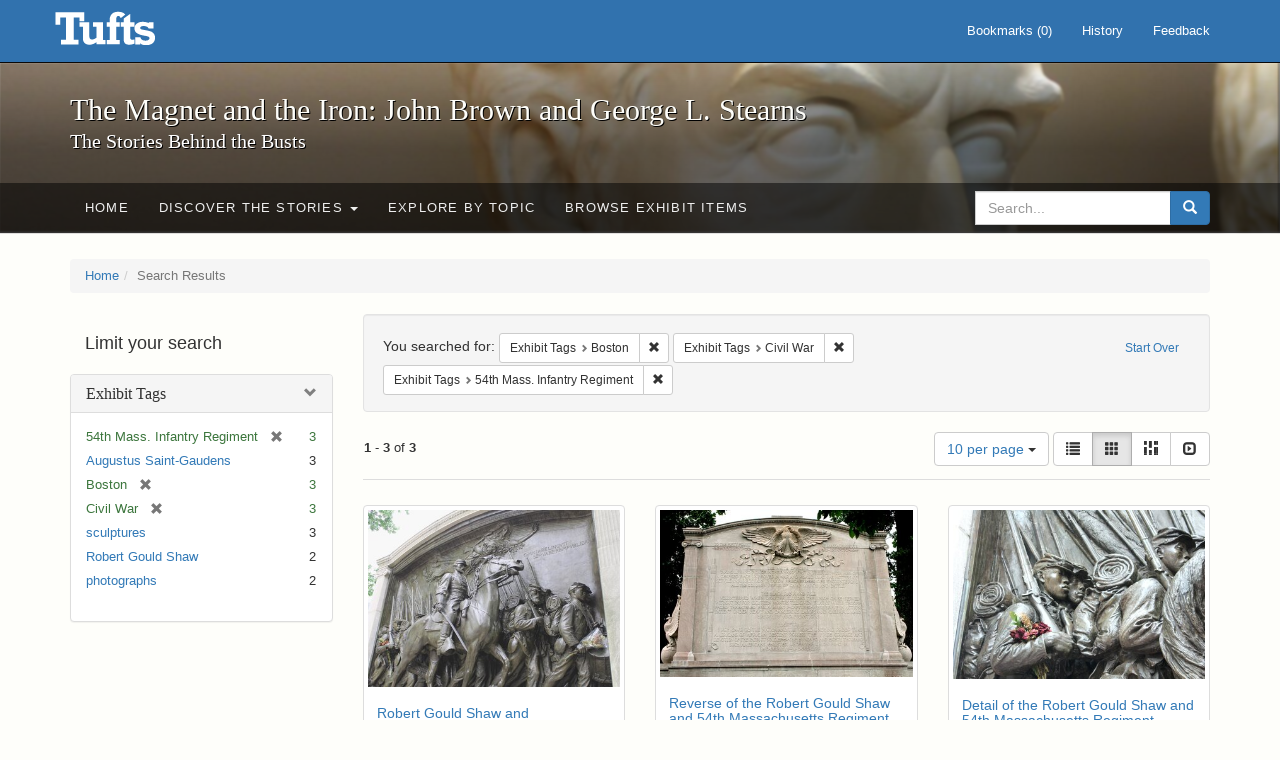

--- FILE ---
content_type: text/html; charset=utf-8
request_url: https://exhibits.tufts.edu/spotlight/john-brown-tufts/catalog?f%5Bexhibit_tags%5D%5B%5D=Boston&f%5Bexhibit_tags%5D%5B%5D=Civil+War&f%5Bexhibit_tags%5D%5B%5D=54th+Mass.+Infantry+Regiment&per_page=10&view=gallery
body_size: 29955
content:
<!DOCTYPE html>
<html lang="en" class="no-js">
  <head>
    <meta charset="utf-8">
    <meta http-equiv="Content-Type" content="text/html; charset=utf-8">

    <!-- Mobile viewport optimization h5bp.com/ad -->
    <meta name="HandheldFriendly" content="True">
    <meta name="viewport" content="width=device-width,initial-scale=1.0">

    <!-- Mobile IE allows us to activate ClearType technology for smoothing fonts for easy reading -->
    <!--[if IEMobile]>
      <meta http-equiv="cleartype" content="on">
    <![endif]-->

    <title>Exhibit Tags: 3 selected - The Magnet and the Iron: John Brown and George L. Stearns - Online Exhibits Search Results</title>
    <link href="https://exhibits.tufts.edu/spotlight/john-brown-tufts/catalog/opensearch.xml" title="The Magnet and the Iron: John Brown and George L. Stearns - Online Exhibits" type="application/opensearchdescription+xml" rel="search"/>
    <link rel="shortcut icon" type="image/x-icon" href="/assets/favicon-ceb85a14462080ef7834690e52838ae32a513ed3bc5a350af79af3d4c225c2fc.ico" />
    <link rel="stylesheet" media="screen" href="/assets/application-0c602d4959f711ae502275b9cde9921ad4cd9295493fc64610eb555400605131.css" />
    <link rel="stylesheet" href="https://use.typekit.net/weh5hzx.css">
    <script src="/assets/application-d9c528b621e4695b5415aa905abf8e69bf014c0a4790109595d18757b7d46c15.js"></script>
    <meta name="csrf-param" content="authenticity_token" />
<meta name="csrf-token" content="X4SppzJLUxYkl7RvcO9NBD1Xd3fLabcXzw33tK4vmdBetY1toMlXBbAbzXkfj/WFIhqb4kiOV6bzqfAxWf3Twg==" />
      <meta name="totalResults" content="3" />
<meta name="startIndex" content="0" />
<meta name="itemsPerPage" content="10" />

  <link rel="alternate" type="application/rss+xml" title="RSS for results" href="/spotlight/john-brown-tufts/catalog.rss?f%5Bexhibit_tags%5D%5B%5D=Boston&amp;f%5Bexhibit_tags%5D%5B%5D=Civil+War&amp;f%5Bexhibit_tags%5D%5B%5D=54th+Mass.+Infantry+Regiment&amp;per_page=10&amp;view=gallery" />
  <link rel="alternate" type="application/atom+xml" title="Atom for results" href="/spotlight/john-brown-tufts/catalog.atom?f%5Bexhibit_tags%5D%5B%5D=Boston&amp;f%5Bexhibit_tags%5D%5B%5D=Civil+War&amp;f%5Bexhibit_tags%5D%5B%5D=54th+Mass.+Infantry+Regiment&amp;per_page=10&amp;view=gallery" />
  <link rel="alternate" type="application/json" title="JSON" href="/spotlight/john-brown-tufts/catalog.json?f%5Bexhibit_tags%5D%5B%5D=Boston&amp;f%5Bexhibit_tags%5D%5B%5D=Civil+War&amp;f%5Bexhibit_tags%5D%5B%5D=54th+Mass.+Infantry+Regiment&amp;per_page=10&amp;view=gallery" />

    
    <meta name="twitter:card" />
    

    <!-- Le HTML5 shim, for IE6-8 support of HTML5 elements -->
    <!--[if lt IE 9]>
      <script src="//html5shim.googlecode.com/svn/trunk/html5.js"></script>
    <![endif]-->

  </head>
  <script async src="https://www.googletagmanager.com/gtag/js?id=G-RNX4KV6B5Y"></script>
<script>
  window.dataLayer = window.dataLayer || [];
  function gtag(){dataLayer.push(arguments);}
  gtag('js', new Date());

  gtag('config', 'G-RNX4KV6B5Y');
</script>

  <body class="blacklight-catalog blacklight-catalog-index">
  <div id="header-navbar" class="navbar navbar-default navbar-static-top navbar-inverse" role="navigation">
  <div class="container">
    <div class="navbar-header">
    <button type="button" class="navbar-toggle" data-toggle="collapse" data-target="#user-util-collapse">
      <span class="sr-only">Toggle navigation</span>
      <span class="icon-bar"></span>
      <span class="icon-bar"></span>
      <span class="icon-bar"></span>
    </button>
    <a class="navbar-brand" href="/">The Magnet and the Iron: John Brown and George L. Stearns - Online Exhibits</a>
    </div>

    <div class="collapse navbar-collapse" id="user-util-collapse">
      <div class="navbar-right">

  <ul class="nav navbar-nav">
    
      <li><a id="bookmarks_nav" href="/bookmarks">
  Bookmarks
(<span data-role='bookmark-counter'>0</span>)
</a></li>

      <li><a href="/search_history">History</a>
</li>
  </ul>

  <ul class="nav navbar-nav">
      <li>
        <a data-behavior="contact-link" data-target="new_contact_form" href="/spotlight/john-brown-tufts/contact/new">Feedback</a>
      </li>
  </ul>
</div>

    </div>
  </div>
</div>

    <div id="report-problem-form">
    <div class="container">
  <div class="row">
    <form class="col-md-offset-2 col-md-8  form-horizontal" id="new_contact_form" role="form" action="/spotlight/john-brown-tufts/contact" accept-charset="UTF-8" method="post"><input name="utf8" type="hidden" value="&#x2713;" /><input type="hidden" name="authenticity_token" value="xR8b6mY4k/zlKscxZmIdarX6Z+eXq1E0/df4J7MH6d7ELj8g9LqX73GmvicJAqXrqreLchRMsYXBc/+iRNWjzA==" />

      <h2>Contact Us</h2>
      <div class="form-group"><label class="control-label col-sm-3" for="contact_form_name">Name</label><div class="col-sm-9"><input class="form-control" type="text" name="contact_form[name]" id="contact_form_name" /></div></div>
      <span style="display:none;visibility:hidden;">
        <div class="form-group"><label class="control-label col-sm-3" for="contact_form_email_address">Ignore this text box. It is used to detect spammers. If you enter anything into this text box, your message will not be sent.</label><div class="col-sm-9"><input class="form-control" type="email" name="contact_form[email_address]" id="contact_form_email_address" /></div></div>
      </span>
      <div class="form-group"><label class="control-label col-sm-3" for="contact_form_email">Email</label><div class="col-sm-9"><input class="form-control" type="email" name="contact_form[email]" id="contact_form_email" /></div></div>
      <div class="form-group"><label class="control-label col-sm-3" for="contact_form_message">Message</label><div class="col-sm-9"><textarea rows="7" class="form-control" name="contact_form[message]" id="contact_form_message">
</textarea></div></div>
      <input type="hidden" value="https://exhibits.tufts.edu/spotlight/john-brown-tufts/catalog?f%5Bexhibit_tags%5D%5B%5D=Boston&amp;f%5Bexhibit_tags%5D%5B%5D=Civil+War&amp;f%5Bexhibit_tags%5D%5B%5D=54th+Mass.+Infantry+Regiment&amp;per_page=10&amp;view=gallery" name="contact_form[current_url]" id="contact_form_current_url" />
      <div class="form-actions">
        <div class="primary-actions">
        <a class="btn btn-link" data-behavior="cancel-link" href="#">Cancel</a>
        <input type="submit" name="commit" value="Send" class="btn btn-primary" data-disable-with="Send" />
        </div>
      </div>
</form>  </div>
</div>

  </div>

<div class="masthead image-masthead ">
    <span class='background-container' style="background-image: url('https://exhibits.tufts.edu/images/115/0,306,1600,160/1800,180/0/default.jpg')"></span>
    <span class='background-container-gradient'></span>

  

  <div class="container site-title-container">
    <div class="site-title h1">
        The Magnet and the Iron: John Brown and George L. Stearns
          <small>The Stories Behind the Busts</small>
    </div>
  </div>

  <div id="exhibit-navbar" class="exhibit-navbar navbar navbar-default" role="navigation">
  <div class="container">

    <ul class="nav navbar-nav">
      <li class=""><a href="/spotlight/john-brown-tufts">Home</a></li>
            <li class="dropdown">
      <a href="#" class="dropdown-toggle" data-toggle="dropdown">Discover the Stories <b class="caret"></b></a>
      <ul class="dropdown-menu">
          <li><a href="/spotlight/john-brown-tufts/feature/overview">Overview</a></li>
          <li><a href="/spotlight/john-brown-tufts/feature/john-brown-and-the-secret-six">John Brown and the Secret Six</a></li>
          <li><a href="/spotlight/john-brown-tufts/feature/the-bust-of-john-brown">The Bust of John Brown</a></li>
          <li><a href="/spotlight/john-brown-tufts/feature/george-l-stearns-businessman-and-abolitionist">George L. Stearns: Businessman and Abolitionist</a></li>
          <li><a href="/spotlight/john-brown-tufts/feature/the-stearns-estate">The Stearns Estate</a></li>
          <li><a href="/spotlight/john-brown-tufts/feature/54th-massachusetts-infantry-regiment">54th Massachusetts Infantry Regiment</a></li>
          <li><a href="/spotlight/john-brown-tufts/feature/collections-at-tufts">Collections at Tufts</a></li>
          <li><a href="/spotlight/john-brown-tufts/feature/bibliography-resources">Bibliography &amp; Resources</a></li>
      </ul>
    </li>

          <li class=""><a href="/spotlight/john-brown-tufts/about/explore">Explore by Topic</a></li>

          <li class=""><a href="/spotlight/john-brown-tufts/browse">Browse Exhibit Items</a></li>

    </ul>
      <div class="navbar-right navbar-nav nav">
        <form class="search-query-form clearfix navbar-form" role="search" aria-label="Search" action="https://exhibits.tufts.edu/spotlight/john-brown-tufts/catalog" accept-charset="UTF-8" method="get"><input name="utf8" type="hidden" value="&#x2713;" />
  <input type="hidden" name="f[exhibit_tags][]" value="Boston" />
<input type="hidden" name="f[exhibit_tags][]" value="Civil War" />
<input type="hidden" name="f[exhibit_tags][]" value="54th Mass. Infantry Regiment" />
<input type="hidden" name="per_page" value="10" />
<input type="hidden" name="view" value="gallery" />
<input type="hidden" name="exhibit_id" value="john-brown-tufts" />
  <div class="input-group">
      <input type="hidden" name="search_field" id="search_field" value="all_fields" />

    <label for="q" class="sr-only">search for</label>
    <input type="text" name="q" id="q" placeholder="Search..." class="search_q q form-control" data-autocomplete-enabled="false" data-autocomplete-path="/suggest" />

    <span class="input-group-btn">
      <button type="submit" class="btn btn-primary search-btn" id="search">
        <span class="submit-search-text">Search</span>
        <span class="glyphicon glyphicon-search"></span>
      </button>
    </span>
  </div>
</form>
      </div>
  </div>
</div>

</div>

<div class="container breadcrumbs-container">
  <div class="row">
    <div class="col-md-12">
      <ul class="breadcrumb"><li><a href="/spotlight/john-brown-tufts?q=">Home</a></li><li class="active">Search Results</li></ul>
    </div>
  </div>
</div>


  

  <div id="ajax-modal" class="modal fade" tabindex="-1" role="dialog" aria-hidden="true">
  <div class="modal-dialog" role="document">
    <div class="modal-content">
    </div>
  </div>
</div>


  <div id="main-container" class="container">
    <div class="row">
  <div class="col-md-12">
    <div id="main-flashes">
      <div class="flash_messages">
</div>

    </div>
  </div>
</div>


    <div class="row">
      <div id="sidebar" class="col-md-3 col-sm-4">
  <div id="facets" class="facets sidenav">

  <div class="top-panel-heading panel-heading">
    <button type="button" class="facets-toggle" data-toggle="collapse" data-target="#facet-panel-collapse">
      <span class="sr-only">Toggle facets</span>
      <span class="icon-bar"></span>
      <span class="icon-bar"></span>
      <span class="icon-bar"></span>
    </button>

    <h2 class='facets-heading'>
      Limit your search
    </h2>
  </div>

  <div id="facet-panel-collapse" class="collapse panel-group">
    <div class="panel panel-default facet_limit blacklight-exhibit_tags facet_limit-active">
  <div class=" collapse-toggle panel-heading" aria-expanded="false" data-toggle="collapse" data-target="#facet-exhibit_tags">
    <h3 class="panel-title facet-field-heading">
      <a data-turbolinks="false" data-no-turbolink="true" href="#">Exhibit Tags</a>
    </h3>
  </div>
  <div id="facet-exhibit_tags" class="panel-collapse facet-content in">
    <div class="panel-body">
      <ul class="facet-values list-unstyled">
  <li><span class="facet-label"><span class="selected">54th Mass. Infantry Regiment</span><a class="remove" href="/spotlight/john-brown-tufts/catalog?f%5Bexhibit_tags%5D%5B%5D=Boston&amp;f%5Bexhibit_tags%5D%5B%5D=Civil+War&amp;per_page=10&amp;view=gallery"><span class="glyphicon glyphicon-remove"></span><span class="sr-only">[remove]</span></a></span><span class="selected facet-count">3</span></li><li><span class="facet-label"><a class="facet_select" href="/spotlight/john-brown-tufts/catalog?f%5Bexhibit_tags%5D%5B%5D=Boston&amp;f%5Bexhibit_tags%5D%5B%5D=Civil+War&amp;f%5Bexhibit_tags%5D%5B%5D=54th+Mass.+Infantry+Regiment&amp;f%5Bexhibit_tags%5D%5B%5D=Augustus+Saint-Gaudens&amp;per_page=10&amp;view=gallery">Augustus Saint-Gaudens</a></span><span class="facet-count">3</span></li><li><span class="facet-label"><span class="selected">Boston</span><a class="remove" href="/spotlight/john-brown-tufts/catalog?f%5Bexhibit_tags%5D%5B%5D=Civil+War&amp;f%5Bexhibit_tags%5D%5B%5D=54th+Mass.+Infantry+Regiment&amp;per_page=10&amp;view=gallery"><span class="glyphicon glyphicon-remove"></span><span class="sr-only">[remove]</span></a></span><span class="selected facet-count">3</span></li><li><span class="facet-label"><span class="selected">Civil War</span><a class="remove" href="/spotlight/john-brown-tufts/catalog?f%5Bexhibit_tags%5D%5B%5D=Boston&amp;f%5Bexhibit_tags%5D%5B%5D=54th+Mass.+Infantry+Regiment&amp;per_page=10&amp;view=gallery"><span class="glyphicon glyphicon-remove"></span><span class="sr-only">[remove]</span></a></span><span class="selected facet-count">3</span></li><li><span class="facet-label"><a class="facet_select" href="/spotlight/john-brown-tufts/catalog?f%5Bexhibit_tags%5D%5B%5D=Boston&amp;f%5Bexhibit_tags%5D%5B%5D=Civil+War&amp;f%5Bexhibit_tags%5D%5B%5D=54th+Mass.+Infantry+Regiment&amp;f%5Bexhibit_tags%5D%5B%5D=sculptures&amp;per_page=10&amp;view=gallery">sculptures</a></span><span class="facet-count">3</span></li><li><span class="facet-label"><a class="facet_select" href="/spotlight/john-brown-tufts/catalog?f%5Bexhibit_tags%5D%5B%5D=Boston&amp;f%5Bexhibit_tags%5D%5B%5D=Civil+War&amp;f%5Bexhibit_tags%5D%5B%5D=54th+Mass.+Infantry+Regiment&amp;f%5Bexhibit_tags%5D%5B%5D=Robert+Gould+Shaw&amp;per_page=10&amp;view=gallery">Robert Gould Shaw</a></span><span class="facet-count">2</span></li><li><span class="facet-label"><a class="facet_select" href="/spotlight/john-brown-tufts/catalog?f%5Bexhibit_tags%5D%5B%5D=Boston&amp;f%5Bexhibit_tags%5D%5B%5D=Civil+War&amp;f%5Bexhibit_tags%5D%5B%5D=54th+Mass.+Infantry+Regiment&amp;f%5Bexhibit_tags%5D%5B%5D=photographs&amp;per_page=10&amp;view=gallery">photographs</a></span><span class="facet-count">2</span></li>

</ul>

    </div>
  </div>
</div>

  </div>
</div>

</div>

<div id="content" class="col-md-9 col-sm-8">
    <h2 class="sr-only top-content-title">Search Constraints</h2>






      <div id="appliedParams" class="clearfix constraints-container">
        <div class="pull-right">
          <a class="catalog_startOverLink btn btn-sm btn-text" id="startOverLink" href="/spotlight/john-brown-tufts/catalog?view=gallery">Start Over</a>
        </div>
        <span class="constraints-label">You searched for:</span>
        
<span class="btn-group appliedFilter constraint filter filter-exhibit_tags">
  <span class="constraint-value btn btn-sm btn-default btn-disabled">
      <span class="filterName">Exhibit Tags</span>
      <span class="filterValue" title="Boston">Boston</span>
  </span>

    <a class="btn btn-default btn-sm remove dropdown-toggle" href="/spotlight/john-brown-tufts/catalog?f%5Bexhibit_tags%5D%5B%5D=Civil+War&amp;f%5Bexhibit_tags%5D%5B%5D=54th+Mass.+Infantry+Regiment&amp;per_page=10&amp;view=gallery"><span class="glyphicon glyphicon-remove"></span><span class="sr-only">Remove constraint Exhibit Tags: Boston</span></a>
</span>


<span class="btn-group appliedFilter constraint filter filter-exhibit_tags">
  <span class="constraint-value btn btn-sm btn-default btn-disabled">
      <span class="filterName">Exhibit Tags</span>
      <span class="filterValue" title="Civil War">Civil War</span>
  </span>

    <a class="btn btn-default btn-sm remove dropdown-toggle" href="/spotlight/john-brown-tufts/catalog?f%5Bexhibit_tags%5D%5B%5D=Boston&amp;f%5Bexhibit_tags%5D%5B%5D=54th+Mass.+Infantry+Regiment&amp;per_page=10&amp;view=gallery"><span class="glyphicon glyphicon-remove"></span><span class="sr-only">Remove constraint Exhibit Tags: Civil War</span></a>
</span>


<span class="btn-group appliedFilter constraint filter filter-exhibit_tags">
  <span class="constraint-value btn btn-sm btn-default btn-disabled">
      <span class="filterName">Exhibit Tags</span>
      <span class="filterValue" title="54th Mass. Infantry Regiment">54th Mass. Infantry Regiment</span>
  </span>

    <a class="btn btn-default btn-sm remove dropdown-toggle" href="/spotlight/john-brown-tufts/catalog?f%5Bexhibit_tags%5D%5B%5D=Boston&amp;f%5Bexhibit_tags%5D%5B%5D=Civil+War&amp;per_page=10&amp;view=gallery"><span class="glyphicon glyphicon-remove"></span><span class="sr-only">Remove constraint Exhibit Tags: 54th Mass. Infantry Regiment</span></a>
</span>

      </div>


<div id="sortAndPerPage" class="clearfix" role="navigation" aria-label="Results navigation">
      <div class="page_links">
      <span class="page_entries">
        <strong>1</strong> - <strong>3</strong> of <strong>3</strong>
      </span>
    </div> 

  <div class="search-widgets pull-right">

  <span class="sr-only">Number of results to display per page</span>
<div id="per_page-dropdown" class="btn-group">
  <button type="button" class="btn btn-default dropdown-toggle" data-toggle="dropdown" aria-expanded="false">
    10 per page <span class="caret"></span>
  </button>
  <ul class="dropdown-menu" role="menu">
      <li role="menuitem"><a href="/spotlight/john-brown-tufts/catalog?f%5Bexhibit_tags%5D%5B%5D=Boston&amp;f%5Bexhibit_tags%5D%5B%5D=Civil+War&amp;f%5Bexhibit_tags%5D%5B%5D=54th+Mass.+Infantry+Regiment&amp;per_page=50&amp;view=gallery">50<span class="sr-only"> per page</span></a></li>
      <li role="menuitem"><a href="/spotlight/john-brown-tufts/catalog?f%5Bexhibit_tags%5D%5B%5D=Boston&amp;f%5Bexhibit_tags%5D%5B%5D=Civil+War&amp;f%5Bexhibit_tags%5D%5B%5D=54th+Mass.+Infantry+Regiment&amp;per_page=10&amp;view=gallery">10<span class="sr-only"> per page</span></a></li>
      <li role="menuitem"><a href="/spotlight/john-brown-tufts/catalog?f%5Bexhibit_tags%5D%5B%5D=Boston&amp;f%5Bexhibit_tags%5D%5B%5D=Civil+War&amp;f%5Bexhibit_tags%5D%5B%5D=54th+Mass.+Infantry+Regiment&amp;per_page=20&amp;view=gallery">20<span class="sr-only"> per page</span></a></li>
      <li role="menuitem"><a href="/spotlight/john-brown-tufts/catalog?f%5Bexhibit_tags%5D%5B%5D=Boston&amp;f%5Bexhibit_tags%5D%5B%5D=Civil+War&amp;f%5Bexhibit_tags%5D%5B%5D=54th+Mass.+Infantry+Regiment&amp;per_page=100&amp;view=gallery">100<span class="sr-only"> per page</span></a></li>
  </ul>
</div>

<div class="view-type">
  <span class="sr-only">View results as: </span>
  <div class="view-type-group btn-group">
      <a title="List" class="btn btn-default view-type-list " href="/spotlight/john-brown-tufts/catalog?f%5Bexhibit_tags%5D%5B%5D=Boston&amp;f%5Bexhibit_tags%5D%5B%5D=Civil+War&amp;f%5Bexhibit_tags%5D%5B%5D=54th+Mass.+Infantry+Regiment&amp;per_page=10&amp;view=list">
        <span class="glyphicon glyphicon-list view-icon-list"></span>
        <span class="caption">List</span>
</a>      <a title="Gallery" class="btn btn-default view-type-gallery active" href="/spotlight/john-brown-tufts/catalog?f%5Bexhibit_tags%5D%5B%5D=Boston&amp;f%5Bexhibit_tags%5D%5B%5D=Civil+War&amp;f%5Bexhibit_tags%5D%5B%5D=54th+Mass.+Infantry+Regiment&amp;per_page=10&amp;view=gallery">
        <span class="glyphicon glyphicon-gallery view-icon-gallery"></span>
        <span class="caption">Gallery</span>
</a>      <a title="Masonry" class="btn btn-default view-type-masonry " href="/spotlight/john-brown-tufts/catalog?f%5Bexhibit_tags%5D%5B%5D=Boston&amp;f%5Bexhibit_tags%5D%5B%5D=Civil+War&amp;f%5Bexhibit_tags%5D%5B%5D=54th+Mass.+Infantry+Regiment&amp;per_page=10&amp;view=masonry">
        <span class="glyphicon glyphicon-masonry view-icon-masonry"></span>
        <span class="caption">Masonry</span>
</a>      <a title="Slideshow" class="btn btn-default view-type-slideshow " href="/spotlight/john-brown-tufts/catalog?f%5Bexhibit_tags%5D%5B%5D=Boston&amp;f%5Bexhibit_tags%5D%5B%5D=Civil+War&amp;f%5Bexhibit_tags%5D%5B%5D=54th+Mass.+Infantry+Regiment&amp;per_page=10&amp;view=slideshow">
        <span class="glyphicon glyphicon-slideshow view-icon-slideshow"></span>
        <span class="caption">Slideshow</span>
</a>  </div>
</div>
</div>
</div>


<h2 class="sr-only">Search Results</h2>

  <div id="documents" class="row gallery">
  <div class="document col-xs-6 col-md-3">
  <div class="thumbnail">
    <a data-context-href="/catalog/9-625/track?counter=1&amp;per_page=10&amp;search_id=15742" href="/spotlight/john-brown-tufts/catalog/9-625"><img src="/images/590/full/!400,400/0/default.jpg" /></a>
    <div class="caption">
      <div class="documentHeader row">

  <h3 class="index_title document-title-heading col-sm-9 col-lg-10">
      <span class="document-counter">
        1. 
      </span>
    <a data-context-href="/catalog/9-625/track?counter=1&amp;per_page=10&amp;search_id=15742" href="/spotlight/john-brown-tufts/catalog/9-625">Robert Gould Shaw and Massachusetts 54th Regiment Memorial</a>
  </h3>

      <div class="index-document-functions col-sm-3 col-lg-2">
      <form class="bookmark_toggle" data-doc-id="9-625" data-present="In Bookmarks" data-absent="Bookmark" data-inprogress="Saving..." action="/bookmarks/9-625" accept-charset="UTF-8" method="post"><input name="utf8" type="hidden" value="&#x2713;" /><input type="hidden" name="_method" value="put" /><input type="hidden" name="authenticity_token" value="d4bp2ErxmkuG8Z+laCTUnGXFpRXj+7x2bbgoZWTmW252t80S2HOeWBJ95rMHRGwdeohJgGAcXMdRHC/gkzQRfA==" />
        <input type="submit" name="commit" value="Bookmark" id="bookmark_toggle_9-625" class="bookmark_add btn btn-default" data-disable-with="Bookmark" />
</form>
</div>

</div>

<dl class="document-metadata dl-horizontal dl-invert">

      <dt class="blacklight-exhibit-description_tesim">Exhibit Description:</dt>
        <dd class="blacklight-exhibit-description_tesim">Bronze relief by Augustus Saint-Gaudens commemorating Colonel Robert Gould Shaw and the 54th Massachusetts Infantry Regiment, the first formally recognized black regiment in the Union. The Memorial is borders the Boston Common and Beacon Street across from the front steps of the Massachusetts State House in Boston. The memorial took the artist 13 years to complete. It was dedicated on May 31, 1897. Visible in the upper corner are the Latin words &quot;Omnia relinquit servare rempublicam,&quot; which translates to &quot;He relinquished everything to serve the Republic.&quot; This photograph was taken in August 2017.</dd>
      <dt class="blacklight-spotlight_upload_attribution_tesim">Attribution:</dt>
        <dd class="blacklight-spotlight_upload_attribution_tesim">Saint-Gaudens, Augustus</dd>
      <dt class="blacklight-exhibit_tags">Exhibit Tags:</dt>
        <dd class="blacklight-exhibit_tags"><a href="/spotlight/john-brown-tufts/catalog?f%5Bexhibit_tags%5D%5B%5D=Robert+Gould+Shaw">Robert Gould Shaw</a><a href="/spotlight/john-brown-tufts/catalog?f%5Bexhibit_tags%5D%5B%5D=54th+Mass.+Infantry+Regiment">54th Mass. Infantry Regiment</a><a href="/spotlight/john-brown-tufts/catalog?f%5Bexhibit_tags%5D%5B%5D=sculptures">sculptures</a><a href="/spotlight/john-brown-tufts/catalog?f%5Bexhibit_tags%5D%5B%5D=Boston">Boston</a><a href="/spotlight/john-brown-tufts/catalog?f%5Bexhibit_tags%5D%5B%5D=photographs">photographs</a><a href="/spotlight/john-brown-tufts/catalog?f%5Bexhibit_tags%5D%5B%5D=Civil+War">Civil War</a><a href="/spotlight/john-brown-tufts/catalog?f%5Bexhibit_tags%5D%5B%5D=Augustus+Saint-Gaudens">Augustus Saint-Gaudens</a></dd>

</dl>

    </div>
  </div>
</div>
<div class="document col-xs-6 col-md-3">
  <div class="thumbnail">
    <a data-context-href="/catalog/9-664/track?counter=2&amp;per_page=10&amp;search_id=15742" href="/spotlight/john-brown-tufts/catalog/9-664"><img src="/images/628/full/!400,400/0/default.jpg" /></a>
    <div class="caption">
      <div class="documentHeader row">

  <h3 class="index_title document-title-heading col-sm-9 col-lg-10">
      <span class="document-counter">
        2. 
      </span>
    <a data-context-href="/catalog/9-664/track?counter=2&amp;per_page=10&amp;search_id=15742" href="/spotlight/john-brown-tufts/catalog/9-664">Reverse of the Robert Gould Shaw and 54th Massachusetts Regiment Memorial</a>
  </h3>

      <div class="index-document-functions col-sm-3 col-lg-2">
      <form class="bookmark_toggle" data-doc-id="9-664" data-present="In Bookmarks" data-absent="Bookmark" data-inprogress="Saving..." action="/bookmarks/9-664" accept-charset="UTF-8" method="post"><input name="utf8" type="hidden" value="&#x2713;" /><input type="hidden" name="_method" value="put" /><input type="hidden" name="authenticity_token" value="zKEFDFDLPkAcZrR2XplOKXXGLkxGe934RkP8S5qZrKjNkCHGwkk6U4jqzWAx+faoaovC2cWcPUl65/vObUvmug==" />
        <input type="submit" name="commit" value="Bookmark" id="bookmark_toggle_9-664" class="bookmark_add btn btn-default" data-disable-with="Bookmark" />
</form>
</div>

</div>

<dl class="document-metadata dl-horizontal dl-invert">

      <dt class="blacklight-exhibit-description_tesim">Exhibit Description:</dt>
        <dd class="blacklight-exhibit-description_tesim">Reverse of the Robert Gould Shaw and 54th Massachusetts Regiment Memorial in Boston. The text reads, &quot;To the Fifty-fourth Regiment of Massachusetts Infantry The White Officers  taking life and honor in their hands cast in their lot  with men of despised race unproved in war and  risked death as inciters of servile insurrection  if taken prisoners besides encountering all the  common perils of camp march and battle.  The Black Rank and File  volunteered when disaster clouded the union cause  served without pay for eighteen months till given  that of white troops faced threatened enslave-  ment if captured were brave in action patient  under heavy and dangerous labors and cheerful  among hardships and privations.  Together  they gave to the nation and the world undying proof  that Americans of African descent possess the  pride courage and devotion of the patriot soldier.  One hundred and eighty thousand such Americans  enlisted under the union flag in  MDCCCLXIII–MDCCCLXV.&quot; This photograph was taken in August 2017.</dd>
      <dt class="blacklight-exhibit_tags">Exhibit Tags:</dt>
        <dd class="blacklight-exhibit_tags"><a href="/spotlight/john-brown-tufts/catalog?f%5Bexhibit_tags%5D%5B%5D=Boston">Boston</a><a href="/spotlight/john-brown-tufts/catalog?f%5Bexhibit_tags%5D%5B%5D=54th+Mass.+Infantry+Regiment">54th Mass. Infantry Regiment</a><a href="/spotlight/john-brown-tufts/catalog?f%5Bexhibit_tags%5D%5B%5D=Robert+Gould+Shaw">Robert Gould Shaw</a><a href="/spotlight/john-brown-tufts/catalog?f%5Bexhibit_tags%5D%5B%5D=Civil+War">Civil War</a><a href="/spotlight/john-brown-tufts/catalog?f%5Bexhibit_tags%5D%5B%5D=sculptures">sculptures</a><a href="/spotlight/john-brown-tufts/catalog?f%5Bexhibit_tags%5D%5B%5D=Augustus+Saint-Gaudens">Augustus Saint-Gaudens</a></dd>

</dl>

    </div>
  </div>
</div>
<div class="document col-xs-6 col-md-3">
  <div class="thumbnail">
    <a data-context-href="/catalog/9-665/track?counter=3&amp;per_page=10&amp;search_id=15742" href="/spotlight/john-brown-tufts/catalog/9-665"><img src="/images/629/full/!400,400/0/default.jpg" /></a>
    <div class="caption">
      <div class="documentHeader row">

  <h3 class="index_title document-title-heading col-sm-9 col-lg-10">
      <span class="document-counter">
        3. 
      </span>
    <a data-context-href="/catalog/9-665/track?counter=3&amp;per_page=10&amp;search_id=15742" href="/spotlight/john-brown-tufts/catalog/9-665">Detail of the Robert Gould Shaw and 54th Massachusetts Regiment Memorial</a>
  </h3>

      <div class="index-document-functions col-sm-3 col-lg-2">
      <form class="bookmark_toggle" data-doc-id="9-665" data-present="In Bookmarks" data-absent="Bookmark" data-inprogress="Saving..." action="/bookmarks/9-665" accept-charset="UTF-8" method="post"><input name="utf8" type="hidden" value="&#x2713;" /><input type="hidden" name="_method" value="put" /><input type="hidden" name="authenticity_token" value="3pfK1I0i4U+CZAzczmHYeets5YCsmjMAdiseBELOwfDfpu4eH6DlXBbodcqhAWD49CEJFS9907FKjxmBtRyL4g==" />
        <input type="submit" name="commit" value="Bookmark" id="bookmark_toggle_9-665" class="bookmark_add btn btn-default" data-disable-with="Bookmark" />
</form>
</div>

</div>

<dl class="document-metadata dl-horizontal dl-invert">

      <dt class="blacklight-exhibit-description_tesim">Exhibit Description:</dt>
        <dd class="blacklight-exhibit-description_tesim">Detail of part of the Robert Gould Shaw and 54th Massachusetts Regiment Memorial in Boston. This photograph was taken in August 2017.</dd>
      <dt class="blacklight-spotlight_upload_attribution_tesim">Attribution:</dt>
        <dd class="blacklight-spotlight_upload_attribution_tesim">Long, Jules</dd>
      <dt class="blacklight-exhibit_tags">Exhibit Tags:</dt>
        <dd class="blacklight-exhibit_tags"><a href="/spotlight/john-brown-tufts/catalog?f%5Bexhibit_tags%5D%5B%5D=Boston">Boston</a><a href="/spotlight/john-brown-tufts/catalog?f%5Bexhibit_tags%5D%5B%5D=54th+Mass.+Infantry+Regiment">54th Mass. Infantry Regiment</a><a href="/spotlight/john-brown-tufts/catalog?f%5Bexhibit_tags%5D%5B%5D=Civil+War">Civil War</a><a href="/spotlight/john-brown-tufts/catalog?f%5Bexhibit_tags%5D%5B%5D=sculptures">sculptures</a><a href="/spotlight/john-brown-tufts/catalog?f%5Bexhibit_tags%5D%5B%5D=Augustus+Saint-Gaudens">Augustus Saint-Gaudens</a><a href="/spotlight/john-brown-tufts/catalog?f%5Bexhibit_tags%5D%5B%5D=photographs">photographs</a></dd>

</dl>

    </div>
  </div>
</div>

</div>




</div>

    </div>
  </div>

  
  </body>
</html>
